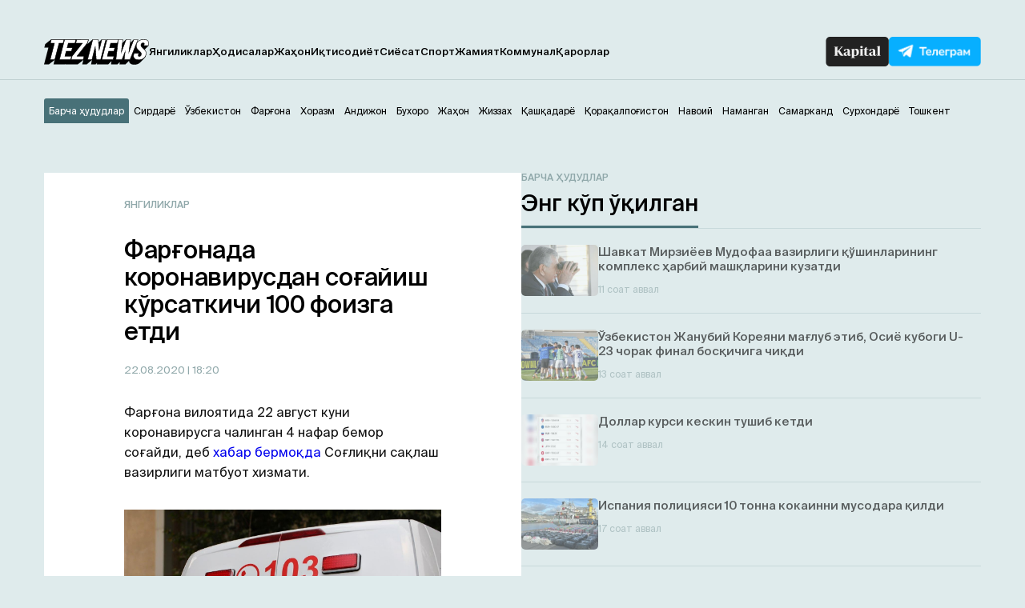

--- FILE ---
content_type: text/html; charset=UTF-8
request_url: https://teznews.uz/22-08-2020/fargonada-koronavirusdan-sogajish-korsatkichi-99-foizga-etdi
body_size: 14303
content:
<!DOCTYPE html>
<html lang="uz">

<head>
	<meta charset="UTF-8" />
	<meta name="viewport" content="width=device-width,initial-scale=1,user-scalable=no">
	<title>Фарғонада коронавирусдан соғайиш кўрсаткичи 100 фоизга етди - Teznews – Ўзбекистоннинг тезкор хабарлари</title>
	<meta name='robots' content='index, follow, max-image-preview:large, max-snippet:-1, max-video-preview:-1' />
<meta name="description" content="Фарғона вилоятида 22 август куни коронавирусга чалинган 4 нафар бемор соғайди, деб хабар бермоқда Соғлиқни сақлаш вазирлиги матбуот хизмати.        Қайд этилишича, вилоятда айни пайтга қадар 314 кишида коронавирус аниқланган. Беморларнинг 312 нафари касалликдан " />

	<!-- This site is optimized with the Yoast SEO plugin v23.2 - https://yoast.com/wordpress/plugins/seo/ -->
	<link rel="canonical" href="https://teznews.uz/yangiliklar/fargonada-koronavirusdan-sogajish-korsatkichi-99-foizga-etdi" />
	<meta property="og:locale" content="ru_RU" />
	<meta property="og:type" content="article" />
	<meta property="og:title" content="Фарғонада коронавирусдан соғайиш кўрсаткичи 100 фоизга етди - Teznews – Ўзбекистоннинг тезкор хабарлари" />
	<meta property="og:description" content="Вилоятда айни пайтга қадар 312 нафар бемор тузалган" />
	<meta property="og:url" content="https://teznews.uz/yangiliklar/fargonada-koronavirusdan-sogajish-korsatkichi-99-foizga-etdi" />
	<meta property="og:site_name" content="Teznews – Ўзбекистоннинг тезкор хабарлари" />
	<meta property="article:published_time" content="2020-08-22T13:20:16+00:00" />
	<meta property="og:image" content="https://teznews.uz/wp-content/uploads/2020/08/photo_2020-08-18_15-55-32-1.jpg" />
	<meta property="og:image:width" content="1280" />
	<meta property="og:image:height" content="853" />
	<meta property="og:image:type" content="image/jpeg" />
	<meta name="author" content="TezNews.uz" />
	<meta name="twitter:card" content="summary_large_image" />
	<meta name="twitter:label1" content="Написано автором" />
	<meta name="twitter:data1" content="TezNews.uz" />
	<script type="application/ld+json" class="yoast-schema-graph">{"@context":"https://schema.org","@graph":[{"@type":"WebPage","@id":"https://teznews.uz/buxoro/yangiliklar/fargonada-koronavirusdan-sogajish-korsatkichi-99-foizga-etdi","url":"https://teznews.uz/buxoro/yangiliklar/fargonada-koronavirusdan-sogajish-korsatkichi-99-foizga-etdi","name":"Фарғонада коронавирусдан соғайиш кўрсаткичи 100 фоизга етди - Teznews – Ўзбекистоннинг тезкор хабарлари","isPartOf":{"@id":"https://teznews.uz/#website"},"primaryImageOfPage":{"@id":"https://teznews.uz/buxoro/yangiliklar/fargonada-koronavirusdan-sogajish-korsatkichi-99-foizga-etdi#primaryimage"},"image":{"@id":"https://teznews.uz/buxoro/yangiliklar/fargonada-koronavirusdan-sogajish-korsatkichi-99-foizga-etdi#primaryimage"},"thumbnailUrl":"https://teznews.uz/wp-content/uploads/2020/08/photo_2020-08-18_15-55-32-1.jpg","datePublished":"2020-08-22T13:20:16+00:00","dateModified":"2020-08-22T13:20:16+00:00","author":{"@id":"https://teznews.uz/#/schema/person/9a5384767237ee5fc0c0a2a1444ec075"},"breadcrumb":{"@id":"https://teznews.uz/buxoro/yangiliklar/fargonada-koronavirusdan-sogajish-korsatkichi-99-foizga-etdi#breadcrumb"},"inLanguage":"ru-RU","potentialAction":[{"@type":"ReadAction","target":["https://teznews.uz/buxoro/yangiliklar/fargonada-koronavirusdan-sogajish-korsatkichi-99-foizga-etdi"]}]},{"@type":"ImageObject","inLanguage":"ru-RU","@id":"https://teznews.uz/buxoro/yangiliklar/fargonada-koronavirusdan-sogajish-korsatkichi-99-foizga-etdi#primaryimage","url":"https://teznews.uz/wp-content/uploads/2020/08/photo_2020-08-18_15-55-32-1.jpg","contentUrl":"https://teznews.uz/wp-content/uploads/2020/08/photo_2020-08-18_15-55-32-1.jpg","width":1280,"height":853,"caption":"Фото: «Tez News»"},{"@type":"BreadcrumbList","@id":"https://teznews.uz/buxoro/yangiliklar/fargonada-koronavirusdan-sogajish-korsatkichi-99-foizga-etdi#breadcrumb","itemListElement":[{"@type":"ListItem","position":1,"name":"Главная страница","item":"https://teznews.uz/navoij/"},{"@type":"ListItem","position":2,"name":"Фарғонада коронавирусдан соғайиш кўрсаткичи 100 фоизга етди"}]},{"@type":"WebSite","@id":"https://teznews.uz/#website","url":"https://teznews.uz/","name":"Teznews – Ўзбекистоннинг тезкор хабарлари","description":"Бизни Республикамизнинг йирик шаҳарлари, вилоятлари аҳолиси ўқийди. Биз ҳудудлар кесимида энг тезкор янгиликлар етказиш бўйича биринчимиз!","potentialAction":[{"@type":"SearchAction","target":{"@type":"EntryPoint","urlTemplate":"https://teznews.uz/?s={search_term_string}"},"query-input":"required name=search_term_string"}],"inLanguage":"ru-RU"},{"@type":"Person","@id":"https://teznews.uz/#/schema/person/9a5384767237ee5fc0c0a2a1444ec075","name":"TezNews.uz","sameAs":["http://teznews.uz"],"url":"https://teznews.uz/author/tezdmin"}]}</script>
	<!-- / Yoast SEO plugin. -->


<base href="https://teznews.uz">
<meta data-react-helmet="true" name="twitter:card" content="summary_large_image"/><meta property="og:title" content="Фарғонада коронавирусдан соғайиш кўрсаткичи 100 фоизга етди" /><meta property="og:type" content="website" /><meta property="og:url" content="https://teznews.uz/yangiliklar/fargonada-koronavirusdan-sogajish-korsatkichi-99-foizga-etdi" /><meta property="og:image" content="https://teznews.uz/wp-content/uploads/2020/08/photo_2020-08-18_15-55-32-1.jpg"/><meta property="og:site_name" content="Teznews" /><style id='classic-theme-styles-inline-css' type='text/css'>
/*! This file is auto-generated */
.wp-block-button__link{color:#fff;background-color:#32373c;border-radius:9999px;box-shadow:none;text-decoration:none;padding:calc(.667em + 2px) calc(1.333em + 2px);font-size:1.125em}.wp-block-file__button{background:#32373c;color:#fff;text-decoration:none}
</style>
<style id='global-styles-inline-css' type='text/css'>
body{--wp--preset--color--black: #000000;--wp--preset--color--cyan-bluish-gray: #abb8c3;--wp--preset--color--white: #ffffff;--wp--preset--color--pale-pink: #f78da7;--wp--preset--color--vivid-red: #cf2e2e;--wp--preset--color--luminous-vivid-orange: #ff6900;--wp--preset--color--luminous-vivid-amber: #fcb900;--wp--preset--color--light-green-cyan: #7bdcb5;--wp--preset--color--vivid-green-cyan: #00d084;--wp--preset--color--pale-cyan-blue: #8ed1fc;--wp--preset--color--vivid-cyan-blue: #0693e3;--wp--preset--color--vivid-purple: #9b51e0;--wp--preset--gradient--vivid-cyan-blue-to-vivid-purple: linear-gradient(135deg,rgba(6,147,227,1) 0%,rgb(155,81,224) 100%);--wp--preset--gradient--light-green-cyan-to-vivid-green-cyan: linear-gradient(135deg,rgb(122,220,180) 0%,rgb(0,208,130) 100%);--wp--preset--gradient--luminous-vivid-amber-to-luminous-vivid-orange: linear-gradient(135deg,rgba(252,185,0,1) 0%,rgba(255,105,0,1) 100%);--wp--preset--gradient--luminous-vivid-orange-to-vivid-red: linear-gradient(135deg,rgba(255,105,0,1) 0%,rgb(207,46,46) 100%);--wp--preset--gradient--very-light-gray-to-cyan-bluish-gray: linear-gradient(135deg,rgb(238,238,238) 0%,rgb(169,184,195) 100%);--wp--preset--gradient--cool-to-warm-spectrum: linear-gradient(135deg,rgb(74,234,220) 0%,rgb(151,120,209) 20%,rgb(207,42,186) 40%,rgb(238,44,130) 60%,rgb(251,105,98) 80%,rgb(254,248,76) 100%);--wp--preset--gradient--blush-light-purple: linear-gradient(135deg,rgb(255,206,236) 0%,rgb(152,150,240) 100%);--wp--preset--gradient--blush-bordeaux: linear-gradient(135deg,rgb(254,205,165) 0%,rgb(254,45,45) 50%,rgb(107,0,62) 100%);--wp--preset--gradient--luminous-dusk: linear-gradient(135deg,rgb(255,203,112) 0%,rgb(199,81,192) 50%,rgb(65,88,208) 100%);--wp--preset--gradient--pale-ocean: linear-gradient(135deg,rgb(255,245,203) 0%,rgb(182,227,212) 50%,rgb(51,167,181) 100%);--wp--preset--gradient--electric-grass: linear-gradient(135deg,rgb(202,248,128) 0%,rgb(113,206,126) 100%);--wp--preset--gradient--midnight: linear-gradient(135deg,rgb(2,3,129) 0%,rgb(40,116,252) 100%);--wp--preset--font-size--small: 13px;--wp--preset--font-size--medium: 20px;--wp--preset--font-size--large: 36px;--wp--preset--font-size--x-large: 42px;--wp--preset--spacing--20: 0.44rem;--wp--preset--spacing--30: 0.67rem;--wp--preset--spacing--40: 1rem;--wp--preset--spacing--50: 1.5rem;--wp--preset--spacing--60: 2.25rem;--wp--preset--spacing--70: 3.38rem;--wp--preset--spacing--80: 5.06rem;--wp--preset--shadow--natural: 6px 6px 9px rgba(0, 0, 0, 0.2);--wp--preset--shadow--deep: 12px 12px 50px rgba(0, 0, 0, 0.4);--wp--preset--shadow--sharp: 6px 6px 0px rgba(0, 0, 0, 0.2);--wp--preset--shadow--outlined: 6px 6px 0px -3px rgba(255, 255, 255, 1), 6px 6px rgba(0, 0, 0, 1);--wp--preset--shadow--crisp: 6px 6px 0px rgba(0, 0, 0, 1);}:where(.is-layout-flex){gap: 0.5em;}:where(.is-layout-grid){gap: 0.5em;}body .is-layout-flex{display: flex;}body .is-layout-flex{flex-wrap: wrap;align-items: center;}body .is-layout-flex > *{margin: 0;}body .is-layout-grid{display: grid;}body .is-layout-grid > *{margin: 0;}:where(.wp-block-columns.is-layout-flex){gap: 2em;}:where(.wp-block-columns.is-layout-grid){gap: 2em;}:where(.wp-block-post-template.is-layout-flex){gap: 1.25em;}:where(.wp-block-post-template.is-layout-grid){gap: 1.25em;}.has-black-color{color: var(--wp--preset--color--black) !important;}.has-cyan-bluish-gray-color{color: var(--wp--preset--color--cyan-bluish-gray) !important;}.has-white-color{color: var(--wp--preset--color--white) !important;}.has-pale-pink-color{color: var(--wp--preset--color--pale-pink) !important;}.has-vivid-red-color{color: var(--wp--preset--color--vivid-red) !important;}.has-luminous-vivid-orange-color{color: var(--wp--preset--color--luminous-vivid-orange) !important;}.has-luminous-vivid-amber-color{color: var(--wp--preset--color--luminous-vivid-amber) !important;}.has-light-green-cyan-color{color: var(--wp--preset--color--light-green-cyan) !important;}.has-vivid-green-cyan-color{color: var(--wp--preset--color--vivid-green-cyan) !important;}.has-pale-cyan-blue-color{color: var(--wp--preset--color--pale-cyan-blue) !important;}.has-vivid-cyan-blue-color{color: var(--wp--preset--color--vivid-cyan-blue) !important;}.has-vivid-purple-color{color: var(--wp--preset--color--vivid-purple) !important;}.has-black-background-color{background-color: var(--wp--preset--color--black) !important;}.has-cyan-bluish-gray-background-color{background-color: var(--wp--preset--color--cyan-bluish-gray) !important;}.has-white-background-color{background-color: var(--wp--preset--color--white) !important;}.has-pale-pink-background-color{background-color: var(--wp--preset--color--pale-pink) !important;}.has-vivid-red-background-color{background-color: var(--wp--preset--color--vivid-red) !important;}.has-luminous-vivid-orange-background-color{background-color: var(--wp--preset--color--luminous-vivid-orange) !important;}.has-luminous-vivid-amber-background-color{background-color: var(--wp--preset--color--luminous-vivid-amber) !important;}.has-light-green-cyan-background-color{background-color: var(--wp--preset--color--light-green-cyan) !important;}.has-vivid-green-cyan-background-color{background-color: var(--wp--preset--color--vivid-green-cyan) !important;}.has-pale-cyan-blue-background-color{background-color: var(--wp--preset--color--pale-cyan-blue) !important;}.has-vivid-cyan-blue-background-color{background-color: var(--wp--preset--color--vivid-cyan-blue) !important;}.has-vivid-purple-background-color{background-color: var(--wp--preset--color--vivid-purple) !important;}.has-black-border-color{border-color: var(--wp--preset--color--black) !important;}.has-cyan-bluish-gray-border-color{border-color: var(--wp--preset--color--cyan-bluish-gray) !important;}.has-white-border-color{border-color: var(--wp--preset--color--white) !important;}.has-pale-pink-border-color{border-color: var(--wp--preset--color--pale-pink) !important;}.has-vivid-red-border-color{border-color: var(--wp--preset--color--vivid-red) !important;}.has-luminous-vivid-orange-border-color{border-color: var(--wp--preset--color--luminous-vivid-orange) !important;}.has-luminous-vivid-amber-border-color{border-color: var(--wp--preset--color--luminous-vivid-amber) !important;}.has-light-green-cyan-border-color{border-color: var(--wp--preset--color--light-green-cyan) !important;}.has-vivid-green-cyan-border-color{border-color: var(--wp--preset--color--vivid-green-cyan) !important;}.has-pale-cyan-blue-border-color{border-color: var(--wp--preset--color--pale-cyan-blue) !important;}.has-vivid-cyan-blue-border-color{border-color: var(--wp--preset--color--vivid-cyan-blue) !important;}.has-vivid-purple-border-color{border-color: var(--wp--preset--color--vivid-purple) !important;}.has-vivid-cyan-blue-to-vivid-purple-gradient-background{background: var(--wp--preset--gradient--vivid-cyan-blue-to-vivid-purple) !important;}.has-light-green-cyan-to-vivid-green-cyan-gradient-background{background: var(--wp--preset--gradient--light-green-cyan-to-vivid-green-cyan) !important;}.has-luminous-vivid-amber-to-luminous-vivid-orange-gradient-background{background: var(--wp--preset--gradient--luminous-vivid-amber-to-luminous-vivid-orange) !important;}.has-luminous-vivid-orange-to-vivid-red-gradient-background{background: var(--wp--preset--gradient--luminous-vivid-orange-to-vivid-red) !important;}.has-very-light-gray-to-cyan-bluish-gray-gradient-background{background: var(--wp--preset--gradient--very-light-gray-to-cyan-bluish-gray) !important;}.has-cool-to-warm-spectrum-gradient-background{background: var(--wp--preset--gradient--cool-to-warm-spectrum) !important;}.has-blush-light-purple-gradient-background{background: var(--wp--preset--gradient--blush-light-purple) !important;}.has-blush-bordeaux-gradient-background{background: var(--wp--preset--gradient--blush-bordeaux) !important;}.has-luminous-dusk-gradient-background{background: var(--wp--preset--gradient--luminous-dusk) !important;}.has-pale-ocean-gradient-background{background: var(--wp--preset--gradient--pale-ocean) !important;}.has-electric-grass-gradient-background{background: var(--wp--preset--gradient--electric-grass) !important;}.has-midnight-gradient-background{background: var(--wp--preset--gradient--midnight) !important;}.has-small-font-size{font-size: var(--wp--preset--font-size--small) !important;}.has-medium-font-size{font-size: var(--wp--preset--font-size--medium) !important;}.has-large-font-size{font-size: var(--wp--preset--font-size--large) !important;}.has-x-large-font-size{font-size: var(--wp--preset--font-size--x-large) !important;}
.wp-block-navigation a:where(:not(.wp-element-button)){color: inherit;}
:where(.wp-block-post-template.is-layout-flex){gap: 1.25em;}:where(.wp-block-post-template.is-layout-grid){gap: 1.25em;}
:where(.wp-block-columns.is-layout-flex){gap: 2em;}:where(.wp-block-columns.is-layout-grid){gap: 2em;}
.wp-block-pullquote{font-size: 1.5em;line-height: 1.6;}
</style>
<link rel='stylesheet' id='belingo-geo-css' href='https://teznews.uz/wp-content/plugins/belingogeo/css/belingoGeo.css?ver=1.9' type='text/css' media='all' />
<link rel='stylesheet' id='dashicons-css' href='https://teznews.uz/wp-includes/css/dashicons.min.css?ver=6.5.7' type='text/css' media='all' />
<link rel='stylesheet' id='post-views-counter-frontend-css' href='https://teznews.uz/wp-content/plugins/post-views-counter/css/frontend.css?ver=1.3.10' type='text/css' media='all' />
<script type="text/javascript" src="https://teznews.uz/wp-includes/js/jquery/jquery.min.js?ver=3.7.1" id="jquery-core-js"></script>
<!--[if lt IE 8]>
<script type="text/javascript" src="https://teznews.uz/wp-includes/js/json2.min.js?ver=2015-05-03" id="json2-js"></script>
<![endif]-->
    <script type="text/javascript">
        function nxsPostToFav(obj){ obj.preventDefault;
            var k = obj.target.split("-"); var nt = k[0]; var ii = k[1];  var pid = k[2];
            var data = {  action:'nxs_snap_aj', nxsact: 'manPost', nt:nt, id: pid, nid: ii, et_load_builder_modules:1, _wpnonce: 'b1493b1607'};
            jQuery('#nxsFavNoticeCnt').html('<p> Posting... </p>'); jQuery('#nxsFavNotice').modal({ fadeDuration: 50 });
            jQuery.post('https://teznews.uz/wp-admin/admin-ajax.php', data, function(response) { if (response=='') response = 'Message Posted';
                jQuery('#nxsFavNoticeCnt').html('<p> ' + response + '</p>' +'<input type="button"  onclick="jQuery.modal.close();" class="bClose" value="Close" />');
            });
        }
    </script>    
      <meta name="onesignal" content="wordpress-plugin"/>
            <script>

      window.OneSignal = window.OneSignal || [];

      OneSignal.push( function() {
        OneSignal.SERVICE_WORKER_UPDATER_PATH = "OneSignalSDKUpdaterWorker.js.php";
                      OneSignal.SERVICE_WORKER_PATH = "OneSignalSDKWorker.js.php";
                      OneSignal.SERVICE_WORKER_PARAM = { scope: "/" };
        OneSignal.setDefaultNotificationUrl("https://teznews.uz");
        var oneSignal_options = {};
        window._oneSignalInitOptions = oneSignal_options;

        oneSignal_options['wordpress'] = true;
oneSignal_options['appId'] = 'ec7da78c-4212-4e87-8755-2cabfd14c465';
oneSignal_options['allowLocalhostAsSecureOrigin'] = true;
oneSignal_options['welcomeNotification'] = { };
oneSignal_options['welcomeNotification']['title'] = "";
oneSignal_options['welcomeNotification']['message'] = "Обуна учун раҳмат!";
oneSignal_options['path'] = "https://teznews.uz/wp-content/plugins/onesignal-free-web-push-notifications/sdk_files/";
oneSignal_options['promptOptions'] = { };
oneSignal_options['promptOptions']['actionMessage'] = "Ўзбекистондаги тезкор хабарларни кузатиб боринг!";
oneSignal_options['promptOptions']['acceptButtonText'] = "✔ ОК";
oneSignal_options['promptOptions']['cancelButtonText'] = "Йўқ, шарт эмас.";
oneSignal_options['notifyButton'] = { };
oneSignal_options['notifyButton']['enable'] = true;
oneSignal_options['notifyButton']['position'] = 'bottom-right';
oneSignal_options['notifyButton']['theme'] = 'default';
oneSignal_options['notifyButton']['size'] = 'small';
oneSignal_options['notifyButton']['displayPredicate'] = function() {
              return OneSignal.isPushNotificationsEnabled()
                      .then(function(isPushEnabled) {
                          return !isPushEnabled;
                      });
            };
oneSignal_options['notifyButton']['showCredit'] = false;
oneSignal_options['notifyButton']['text'] = {};
                OneSignal.init(window._oneSignalInitOptions);
                OneSignal.showSlidedownPrompt();      });

      function documentInitOneSignal() {
        var oneSignal_elements = document.getElementsByClassName("OneSignal-prompt");

        var oneSignalLinkClickHandler = function(event) { OneSignal.push(['registerForPushNotifications']); event.preventDefault(); };        for(var i = 0; i < oneSignal_elements.length; i++)
          oneSignal_elements[i].addEventListener('click', oneSignalLinkClickHandler, false);
      }

      if (document.readyState === 'complete') {
           documentInitOneSignal();
      }
      else {
           window.addEventListener("load", function(event){
               documentInitOneSignal();
          });
      }
    </script>

		<style>
			#wp-admin-bar-pvc-post-views .pvc-graph-container { padding-top: 6px; padding-bottom: 6px; position: relative; display: block; height: 100%; box-sizing: border-box; }
			#wp-admin-bar-pvc-post-views .pvc-line-graph {
				display: inline-block;
				width: 1px;
				margin-right: 1px;
				background-color: #ccc;
				vertical-align: baseline;
			}
			#wp-admin-bar-pvc-post-views .pvc-line-graph:hover { background-color: #eee; }
			#wp-admin-bar-pvc-post-views .pvc-line-graph-0 { height: 1% }
			#wp-admin-bar-pvc-post-views .pvc-line-graph-1 { height: 5% }
			#wp-admin-bar-pvc-post-views .pvc-line-graph-2 { height: 10% }
			#wp-admin-bar-pvc-post-views .pvc-line-graph-3 { height: 15% }
			#wp-admin-bar-pvc-post-views .pvc-line-graph-4 { height: 20% }
			#wp-admin-bar-pvc-post-views .pvc-line-graph-5 { height: 25% }
			#wp-admin-bar-pvc-post-views .pvc-line-graph-6 { height: 30% }
			#wp-admin-bar-pvc-post-views .pvc-line-graph-7 { height: 35% }
			#wp-admin-bar-pvc-post-views .pvc-line-graph-8 { height: 40% }
			#wp-admin-bar-pvc-post-views .pvc-line-graph-9 { height: 45% }
			#wp-admin-bar-pvc-post-views .pvc-line-graph-10 { height: 50% }
			#wp-admin-bar-pvc-post-views .pvc-line-graph-11 { height: 55% }
			#wp-admin-bar-pvc-post-views .pvc-line-graph-12 { height: 60% }
			#wp-admin-bar-pvc-post-views .pvc-line-graph-13 { height: 65% }
			#wp-admin-bar-pvc-post-views .pvc-line-graph-14 { height: 70% }
			#wp-admin-bar-pvc-post-views .pvc-line-graph-15 { height: 75% }
			#wp-admin-bar-pvc-post-views .pvc-line-graph-16 { height: 80% }
			#wp-admin-bar-pvc-post-views .pvc-line-graph-17 { height: 85% }
			#wp-admin-bar-pvc-post-views .pvc-line-graph-18 { height: 90% }
			#wp-admin-bar-pvc-post-views .pvc-line-graph-19 { height: 95% }
			#wp-admin-bar-pvc-post-views .pvc-line-graph-20 { height: 100% }
		</style><link rel="icon" href="https://teznews.uz/wp-content/uploads/2024/04/android-chrome-192x192-1-150x150.png" sizes="32x32" />
<link rel="icon" href="https://teznews.uz/wp-content/uploads/2024/04/android-chrome-192x192-1.png" sizes="192x192" />
<link rel="apple-touch-icon" href="https://teznews.uz/wp-content/uploads/2024/04/android-chrome-192x192-1.png" />
<meta name="msapplication-TileImage" content="https://teznews.uz/wp-content/uploads/2024/04/android-chrome-192x192-1.png" />
<!-- ## NXS/OG ## --><!-- ## NXSOGTAGS ## --><!-- ## NXS/OG ## -->
	<link rel="apple-touch-icon" href="/apple-touch-icon.png">
	<link rel="icon" sizes="any" type="image/png" href="/favicon.png">
	<link rel="shortcut icon" type="image/png" href="/favicon.png">
	<meta name="msapplication-TileColor" content="#c33">
	<meta name="msapplication-TileImage" content="/apple-touch-icon.png">
	<meta name="theme-color" content="#c33">
	<link rel="manifest" href="/manifest.json">

	<!-- <link rel="stylesheet" href="https://teznews.uz/wp-content/themes/Theme_laooz_studio_post/css/estilos.css?v=1">  -->
	<!-- <link rel="stylesheet" href="https://teznews.uz/wp-content/themes/Theme_laooz_studio_post/css/responsive.css">  -->
	<link rel="stylesheet" href="https://teznews.uz/wp-content/themes/Theme_laooz_studio_post/new/css/normalize.css">
	<link rel="stylesheet" href="https://teznews.uz/wp-content/themes/Theme_laooz_studio_post/new/fonts/stylesheet.css">
	<link rel="stylesheet" href="//cdn.jsdelivr.net/npm/swiper@11/swiper-bundle.min.css" />
	<link rel="stylesheet" href="https://teznews.uz/wp-content/themes/Theme_laooz_studio_post/new/css/main.css?v=37">
	<link rel="stylesheet" href="https://teznews.uz/wp-content/themes/Theme_laooz_studio_post/new/css/media.css?v=31">

	<meta name="theme-color" content="#fafafa">
	<script>
        document.addEventListener("DOMContentLoaded", function() {
            setTimeout(function() {
                var geolocationLink = document.querySelector(".geolocation__link");
                if (geolocationLink) {
                    geolocationLink.click();
                }
            }, 2000); // 3000 миллисекунд = 3 секунды
        });
    </script>
	<script>
		window.yaContextCb = window.yaContextCb || []
	</script> 



	<meta name="yandex-verification" content="89fb2dcaa4f78219" />

	<!--В head сайта один раз подключите библиотеку-->
	<script src="https://yastatic.net/pcode/adfox/loader.js" crossorigin="anonymous"></script>


	<!--В <head> сайта один раз добавьте код загрузчика-->
<script>window.yaContextCb = window.yaContextCb || []</script>
<script src="https://yandex.ru/ads/system/context.js" async></script>

<!--AdFox START-->
<!--WebSail-Advertisement-->
<!--Площадка: Teznews.uz / * / *-->
<!--Тип баннера: FullScreen Mobile-->
<!--Расположение: верх страницы-->
<div id="adfox_171317639983059271"></div>
<script>
    window.yaContextCb.push(()=>{
        Ya.adfoxCode.create({
            ownerId: 277709,
            containerId: 'adfox_171317639983059271',
            params: {
                pp: 'g',
                ps: 'dbqk',
                p2: 'gsdr',
                puid1: ''
            }
        })
    })
</script>


	</head>

<body 
class="post-template-default single single-post postid-20554 single-format-standard">
	
	<!-- googleoff:all --> 
<noindex> 
  <div class="ads-top">
    <noindex>
    <!-- googleoff:all -->

    <!--AdFox START-->
    <!--WebSail-Advertisement-->
    <!--Площадка: Teznews.uz / * / *-->
    <!--Тип баннера: 1150x100-->
    <!--Расположение: верх страницы-->
    <div id="adfox_165452529211226233"></div>
    <script>

        if (window.innerWidth > 970)
            window.yaContextCb.push(() => {
                Ya.adfoxCode.create({
                    ownerId: 277709,
                    containerId: 'adfox_165452529211226233',
                    params: {
                        pp: 'g',
                        ps: 'dbqk',
                        p2: 'geya',
                        puid1: ''
                    }
                }, ['desktop', 'tablet'], {
                    tabletWidth: 970,
                    phoneWidth: 750,
                    isAutoReloads: false
                })
            })
    </script>
<!-- googleoff:all -->
</noindex>  </div>
  <div class="mobads">
    <noindex>
    <!-- googleoff:all -->
<!--AdFox START-->
<!--WebSail-Advertisement-->
<!--Площадка: Teznews.uz / * / *-->
<!--Тип баннера: 640x300-->
<!--Расположение: середина страницы-->
<div id="adfox_165486335586741405"></div>
<script>
    window.yaContextCb.push(() => {
        Ya.adfoxCode.create({
            ownerId: 277709,
            containerId: 'adfox_165486335586741405',
            params: {
                pp: 'h',
                ps: 'dbqk',
                p2: 'geyc',
                puid1: ''
            }
        })
    })
</script>
<!-- googleoff:all -->
</noindex>  </div>
</noindex>
<!-- googleon:all --> 



<!--AdFox START-->
<!--WebSail-Advertisement-->
<!--Площадка: Teznews.uz / * / *-->
<!--Тип баннера: Fullscreen-->
<!--Расположение: верх страницы-->
<div id="adfox_171317642065839271"></div>
<script>
    window.yaContextCb.push(()=>{
        Ya.adfoxCode.create({
            ownerId: 277709,
            containerId: 'adfox_171317642065839271',
            params: {
                pp: 'g',
                ps: 'dbqk',
                p2: 'gddr',
                puid1: ''
            }
        })
    })
</script>

	<header>
		<div class="container">
			<div class="header-row d-flex">
				<div class="header-start d-flex">
					<div class="burger-menu">
						<span></span>
						<span></span>
						<span></span>
					</div>
					<a href="https://teznews.uz/?action=clear_geo_city" class="logo" data-wpel-link="internal"> 
						<img src="https://teznews.uz/wp-content/themes/Theme_laooz_studio_post/new/img/main/logo.svg" alt=""> 
					</a>
					<div class="mobile__box-navigation">
						<nav>
							<ul id="menu-menu-1" class="header__navigation-list d-flex"><li id="menu-item-117540" class="menu-item menu-item-type-taxonomy menu-item-object-category current-post-ancestor current-menu-parent current-post-parent menu-item-117540 header__navigation-link"><a href="https://teznews.uz/category/yangiliklar" data-wpel-link="internal">Янгиликлар</a></li>
<li id="menu-item-117586" class="menu-item menu-item-type-taxonomy menu-item-object-category menu-item-117586 header__navigation-link"><a href="https://teznews.uz/category/yangiliklar/hodisalar" data-wpel-link="internal">Ҳодисалар</a></li>
<li id="menu-item-117581" class="menu-item menu-item-type-taxonomy menu-item-object-category menu-item-117581 header__navigation-link"><a href="https://teznews.uz/category/yangiliklar/jahon" data-wpel-link="internal">Жаҳон</a></li>
<li id="menu-item-117582" class="menu-item menu-item-type-taxonomy menu-item-object-category menu-item-117582 header__navigation-link"><a href="https://teznews.uz/category/yangiliklar/iqtisodiyot" data-wpel-link="internal">Иқтисодиёт</a></li>
<li id="menu-item-117588" class="menu-item menu-item-type-taxonomy menu-item-object-category menu-item-117588 header__navigation-link"><a href="https://teznews.uz/category/yangiliklar/siyosat" data-wpel-link="internal">Сиёсат</a></li>
<li id="menu-item-117541" class="menu-item menu-item-type-taxonomy menu-item-object-category menu-item-117541 header__navigation-link"><a href="https://teznews.uz/category/yangiliklar/sport" data-wpel-link="internal">Спорт</a></li>
<li id="menu-item-117587" class="menu-item menu-item-type-taxonomy menu-item-object-category menu-item-117587 header__navigation-link"><a href="https://teznews.uz/category/yangiliklar/jamiyat" data-wpel-link="internal">Жамият</a></li>
<li id="menu-item-117585" class="menu-item menu-item-type-taxonomy menu-item-object-category menu-item-117585 header__navigation-link"><a href="https://teznews.uz/category/yangiliklar/kommunal" data-wpel-link="internal">Коммунал</a></li>
<li id="menu-item-117583" class="menu-item menu-item-type-taxonomy menu-item-object-category menu-item-117583 header__navigation-link"><a href="https://teznews.uz/category/yangiliklar/qarorlar" data-wpel-link="internal">Қарорлар</a></li>
</ul>								
						<div class="geo__mobile">
							<div class="footer__list-city-dropdown">
								<div class="selected">Худудни тангланг</div>
								<ul class="options">
										<li><a href="#">Барча ҳудудлар</a></li>
										<li><a href="#">Андижон</a></li>
										<li><a href="#">Бухоро</a></li>
										<li><a href="#">Жиззах</a></li>
										<li><a href="#">Қашқадарё</a></li>
										<li><a href="#">Навоий</a></li>
										<li><a href="#">Наманган</a></li>
										<li><a href="#">Самарканд</a></li>
										<li><a href="#">Сирдарё</a></li>
										<li><a href="#">Тошкент</a></li>
										<li><a href="#">Фарғона</a></li>
										<li><a href="#">Хоразм</a></li>
								</ul>
							</div>	
						</div>
						</nav>
						<div class="mobile__box__nav-links">
							<a href="https://kapital.uz/" target="_blank" class="kapital-link d-flex" data-wpel-link="external" rel="nofollow noopener noreferrer">
								<img src="https://teznews.uz/wp-content/themes/Theme_laooz_studio_post/new/img/main/kapital-txt.png" alt=""> 
							</a>
							<a href="https://t.me/TezNewsUz" target="_blank" class="tg-link d-flex" rel="noopener noreferrer nofollow" data-wpel-link="external">
								<img src="https://teznews.uz/wp-content/themes/Theme_laooz_studio_post/new/img/main/telegram-txt.png" alt=""> 
							</a>
						</div>
					</div>
				</div>
				<div class="header-end d-flex">
					<a href="https://kapital.uz/" target="_blank" class="kapital-link d-flex" data-wpel-link="external" rel="nofollow noopener noreferrer">
						<img src="https://teznews.uz/wp-content/themes/Theme_laooz_studio_post/new/img/main/kapital-link.png" alt=""> 
					</a>
					<a href="https://t.me/TezNewsUz" target="_blank" class="tg-link d-flex" rel="noopener noreferrer nofollow" data-wpel-link="external">
						<img src="https://teznews.uz/wp-content/themes/Theme_laooz_studio_post/new/img/main/tg-link.png" alt=""> 
					</a>
				</div>
			</div>
		</div>
	</header>
	<div class="pick__city-wrap">
    <div class="container">
		<div id="cityChange">


    
                                       
                          <!--div class="quick-locations__values__container"></div-->
           
                      
                                 <ul class="pick__city-list d-flex">
              <li>
                  <a class="continue-without-geo  pick__city-link active" href="#">
                      Ҳудудсиз давом этиш
                  </a>
               </li>
            </ul>

              <ul class="quick-locations__values pick__city-list d-flex">
                                                                        
                              <li class="select_geo_city pick__city-link " data-name-orig="Андижон"  data-id="110634"  data-name="andizhon">Андижон  </li>
                              
                                                            
                              <li class="select_geo_city pick__city-link " data-name-orig="Барча ҳудудлар"  data-id="110529"  data-name="barcha-hududlar">Барча ҳудудлар  </li>
                              
                                                            
                              <li class="select_geo_city pick__city-link " data-name-orig="Бухоро"  data-id="110636"  data-name="buxoro">Бухоро  </li>
                              
                                                            
                              <li class="select_geo_city pick__city-link " data-name-orig="Жаҳон"  data-id="113908"  data-name="zhahon">Жаҳон  </li>
                              
                                                            
                              <li class="select_geo_city pick__city-link " data-name-orig="Жиззах"  data-id="110630"  data-name="zhizzax">Жиззах  </li>
                              
                                                            
                              <li class="select_geo_city pick__city-link " data-name-orig="Қашқадарё"  data-id="110628"  data-name="qashqadaryo">Қашқадарё  </li>
                              
                                                            
                              <li class="select_geo_city pick__city-link " data-name-orig="Қорақалпоғистон"  data-id="113496"  data-name="qoraqalpogiston">Қорақалпоғистон  </li>
                              
                                                            
                              <li class="select_geo_city pick__city-link " data-name-orig="Навоий"  data-id="110629"  data-name="navoij">Навоий  </li>
                              
                                                            
                              <li class="select_geo_city pick__city-link " data-name-orig="Наманган"  data-id="110633"  data-name="namangan">Наманган  </li>
                              
                                                            
                              <li class="select_geo_city pick__city-link " data-name-orig="Самарканд"  data-id="110532"  data-name="samarkand">Самарканд  </li>
                              
                                                            
                              <li class="select_geo_city pick__city-link " data-name-orig="Сирдарё"  data-id="110635"  data-name="sirdaryo">Сирдарё  </li>
                              
                                                            
                              <li class="select_geo_city pick__city-link " data-name-orig="Сурхондарё"  data-id="110631"  data-name="surxondaryo">Сурхондарё  </li>
                              
                                                            
                              <li class="select_geo_city pick__city-link " data-name-orig="Тошкент"  data-id="110531"  data-name="toshkent">Тошкент  </li>
                              
                                                            
                              <li class="select_geo_city pick__city-link " data-name-orig="Ўзбекистон"  data-id="113907"  data-name="ozbekiston">Ўзбекистон  </li>
                              
                                                            
                              <li class="select_geo_city pick__city-link " data-name-orig="Фарғона"  data-id="110632"  data-name="fargona">Фарғона  </li>
                              
                                                            
                              <li class="select_geo_city pick__city-link " data-name-orig="Хоразм"  data-id="111753"  data-name="xorazm">Хоразм  </li>
                              
                                                        </ul>
       
           
          
    <!--ul id="geolocation" class="geolocation pick__city-list d-flex">
      <li>
          <a id="geolocationChangeCity" class="geolocation__link pick__city-link active" href="javascript:void(0);" data-wpel-link="internal">
            <span id="geolocation__value" class="geolocation__value">Определение...</span>
          </a>
      </li>
    </ul-->
</div>
    </div>
  </div>
<!-- googleoff:all -->
<noindex>
<div class="ads-top">
    <noindex>
    <!-- googleoff:all -->

    <!--AdFox START-->
    <!--WebSail-Advertisement-->
    <!--Площадка: Teznews.uz / * / *-->
    <!--Тип баннера: 1150x100-->
    <!--Расположение: верх страницы-->
    <div id="adfox_165452529211226233"></div>
    <script>

        if (window.innerWidth > 970)
            window.yaContextCb.push(() => {
                Ya.adfoxCode.create({
                    ownerId: 277709,
                    containerId: 'adfox_165452529211226233',
                    params: {
                        pp: 'g',
                        ps: 'dbqk',
                        p2: 'geya',
                        puid1: ''
                    }
                }, ['desktop', 'tablet'], {
                    tabletWidth: 970,
                    phoneWidth: 750,
                    isAutoReloads: false
                })
            })
    </script>
<!-- googleoff:all -->
</noindex></div>
<div class="mobads">
	  <noindex>
    <!-- googleoff:all -->
<!--AdFox START-->
<!--WebSail-Advertisement-->
<!--Площадка: Teznews.uz / * / *-->
<!--Тип баннера: 640x300-->
<!--Расположение: середина страницы-->
<div id="adfox_165486335586741405"></div>
<script>
    window.yaContextCb.push(() => {
        Ya.adfoxCode.create({
            ownerId: 277709,
            containerId: 'adfox_165486335586741405',
            params: {
                pp: 'h',
                ps: 'dbqk',
                p2: 'geyc',
                puid1: ''
            }
        })
    })
</script>
<!-- googleoff:all -->
</noindex></div>
</noindex>
<!-- googleon:all --> 

<div class="container cont-mob">
  <div class="cuerponota">
    <article class="elarticulo">
      <div class="cat-shares">
        <span class="categorias">
          <ul class="post-categories">
	<li><a href="https://teznews.uz/category/yangiliklar" rel="category tag" data-wpel-link="internal">Янгиликлар</a></li></ul>        </span>
        <div class="lasredes">
        </div>
      </div>
      <h1 class="title-post-news">
        Фарғонада коронавирусдан соғайиш кўрсаткичи 100 фоизга етди      </h1>
      <div class="author-date">
        <div class="date">
          <a href="/22-08-2020/" data-wpel-link="internal">
            22.08.2020  
          </a> | 18:20        
        </div>
        <div class="time-post">
        </div>
      </div>

      <div class="text-nota">
        <p>Фарғона вилоятида 22 август куни коронавирусга чалинган 4 нафар бемор соғайди, деб <a href="https://t.me/ssvuz/2680" data-wpel-link="external" target="_blank" rel="nofollow noopener noreferrer">хабар бермоқда</a> Соғлиқни сақлаш вазирлиги матбуот хизмати.</p>
<div id="attachment_19687" style="width: 1290px" class="wp-caption alignnone"><img fetchpriority="high" decoding="async" aria-describedby="caption-attachment-19687" class="size-full wp-image-19687" src="/wp-content/uploads/2020/08/photo_2020-08-18_15-55-32-1.jpg" alt="" width="1280" height="853" /><p id="caption-attachment-19687" class="wp-caption-text">Фото: «Tez News»</p></div>
<p>Қайд этилишича, вилоятда айни пайтга қадар 314 кишида коронавирус аниқланган. Беморларнинг 312 нафари касалликдан соғайган.</p>
<p>Шунингдек, 22 август куни Зангиота туманидаги кўп тармоқди юқумли касалликлар шифохонасида даволанган фарғоналик 59 ёшли Ф.Т. (аёл), пойтахтлик 29 ёшли Б.Л. (эркак) вафот этди.</p>
<p>Шундай қилиб, Фарғонада 22 август соат 17:00 ҳолатига кўра, коронавирусдан соғайиш кўрсаткичи 100 фоизга етди.</p>
<p>Бундан ташқари, Тошкент шаҳрида 228 нафар, Тошкент вилоятида 98 нафар, <a href="/22-08-2020/samarqandda-covid-19ga-chalingan-26-nafar-bemor-tuzaldi" data-wpel-link="internal">Самарқанд</a> вилоятида 26 нафар, <a href="http://teznews.uz/20546" data-wpel-link="internal">Aндижон</a> вилоятида 6 нафар — жами 362 нафар бемор тузалди.</p>
<p>Маълумот учун, Ўзбекистонда 22 август соат 10:00 ҳолатига кўра, коронавирус инфекцияси қайд этилганлар сони 38 412 нафарни <a href="https://t.me/ssvuz/2680" data-wpel-link="external" target="_blank" rel="nofollow noopener noreferrer">ташкил этган</a>. Aйни пайтга қадар нафар коронавирус инфекциясига чалинган 34 351 фуқаро соғайган. Ҳозирда 3796 нафар беморга шифокорлар томонидан белгиланган стандартлар бўйича даво чоралари кўрилмоқда.</p>
      </div>

      <!--AdFox START-->
      <!--WebSail-Advertisement-->
      <!--Площадка: Teznews.uz / * / *-->
      <!--Тип баннера: Inpage video-->
      <!--Расположение: середина страницы-->
      <div id="adfox_163515535905779506"></div>
      <script>
        window.yaContextCb.push(()=>{
            Ya.adfoxCode.create({
              ownerId: 277709,
              containerId: 'adfox_163515535905779506',
              params: {
                  pp: 'h',
                  ps: 'dbqk',
                  p2: 'hjba',
                  puid1: ''
              }
            })
        })
      </script>
  

                              <div class="tglink">
              <a href="https://t.me/TezNewsUz" target="_blank" data-wpel-link="external" rel="nofollow noopener noreferrer">	    	
              <i class="tglinkico"></i>
                <span>
                  <p>Янгиликларни Телеграм каналда кузатинг</p>
              </span>
              </a>
            </div>
                      
          
                    
    </article>
    <div class="sidebar">
        <div class="category__post-title"> 
          <span>Барча ҳудудлар</span>
          <h2>Энг кўп ўқилган</h2>
        </div>
        <div class="sidebar__wrapper">
          
        
                                <a href="https://teznews.uz/qoshinlar-mashqlarini-kuzatdi" class="main__posts__small-box d-flex" data-wpel-link="internal">
                  <div class="main__posts__small-img">
                    <img src="https://teznews.uz/wp-content/uploads/2026/01/dok-2026-01-13t202507.713-300x200.jpg" alt="Шавкат Мирзиёев Мудофаа вазирлиги қўшинларининг комплекс ҳарбий машқларини кузатди">
                  </div>
                  <div class="main__posts__small-txt">
                      <h4>Шавкат Мирзиёев Мудофаа вазирлиги қўшинларининг комплекс ҳарбий машқларини кузатди</h4>
                      <time>11 соат аввал</time>  
                  </div> 
              </a>
                      <a href="https://teznews.uz/osiyo-kubogi-chorak-finaliga-chiqdi" class="main__posts__small-box d-flex" data-wpel-link="internal">
                  <div class="main__posts__small-img">
                    <img src="https://teznews.uz/wp-content/uploads/2026/01/dok-2026-01-13t192426.002-300x200.jpg" alt="Ўзбекистон Жанубий Кореяни мағлуб этиб, Осиё кубоги U-23 чорак финал босқичига чиқди">
                  </div>
                  <div class="main__posts__small-txt">
                      <h4>Ўзбекистон Жанубий Кореяни мағлуб этиб, Осиё кубоги U-23 чорак финал босқичига чиқди</h4>
                      <time>13 соат аввал</time>  
                  </div> 
              </a>
                      <a href="https://teznews.uz/kurslar-qiymati-tushmoqda" class="main__posts__small-box d-flex" data-wpel-link="internal">
                  <div class="main__posts__small-img">
                    <img src="https://teznews.uz/wp-content/uploads/2026/01/20260113_180357-300x169.jpg" alt="Доллар курси кескин тушиб кетди">
                  </div>
                  <div class="main__posts__small-txt">
                      <h4>Доллар курси кескин тушиб кетди</h4>
                      <time>14 соат аввал</time>  
                  </div> 
              </a>
                      <a href="https://teznews.uz/10-tonna-kokain-musodara-qilindi" class="main__posts__small-box d-flex" data-wpel-link="internal">
                  <div class="main__posts__small-img">
                    <img src="https://teznews.uz/wp-content/uploads/2026/01/dok_20260113_150221_0000-300x200.jpg" alt="Испания полицияси 10 тонна кокаинни мусодара қилди">
                  </div>
                  <div class="main__posts__small-txt">
                      <h4>Испания полицияси 10 тонна кокаинни мусодара қилди</h4>
                      <time>17 соат аввал</time>  
                  </div> 
              </a>
                      <a href="https://teznews.uz/piyoda-yollakchasida-urib-yuborgan" class="main__posts__small-box d-flex" data-wpel-link="internal">
                  <div class="main__posts__small-img">
                    <img src="https://teznews.uz/wp-content/uploads/2026/01/dok_20260113_144716_0000-300x200.jpg" alt="Жиззахда йўл-транспорт ҳодисаси оқибатида вояга етмаган қиз ҳалок бўлди">
                  </div>
                  <div class="main__posts__small-txt">
                      <h4>Жиззахда йўл-транспорт ҳодисаси оқибатида вояга етмаган қиз ҳалок бўлди</h4>
                      <time>17 соат аввал</time>  
                  </div> 
              </a>
                      <a href="https://teznews.uz/qalbaki-dollar-orkazmoqchi-bolishdi" class="main__posts__small-box d-flex" data-wpel-link="internal">
                  <div class="main__posts__small-img">
                    <img src="https://teznews.uz/wp-content/uploads/2026/01/dok-2026-01-13t131827.125-300x200.jpg" alt="Қорақалпоғистон ва Тошкентда қалбаки долларларни ўтказмоқчи бўлганлар ушланди">
                  </div>
                  <div class="main__posts__small-txt">
                      <h4>Қорақалпоғистон ва Тошкентда қалбаки долларларни ўтказмоқчи бўлганлар ушланди</h4>
                      <time>19 соат аввал</time>  
                  </div> 
              </a>
                      <a href="https://teznews.uz/samarqand-kengaytiriladi" class="main__posts__small-box d-flex" data-wpel-link="internal">
                  <div class="main__posts__small-img">
                    <img src="https://teznews.uz/wp-content/uploads/2026/01/dok-2026-01-13t115206.485-300x200.jpg" alt="Самарқанд вилоятини кенгайтириш ва Самарқанд туманини тугатиш режалаштирилмоқда">
                  </div>
                  <div class="main__posts__small-txt">
                      <h4>Самарқанд вилоятини кенгайтириш ва Самарқанд туманини тугатиш режалаштирилмоқда</h4>
                      <time>20 соат аввал</time>  
                  </div> 
              </a>
                  </div>
    </div>
  </div>
</div>
<div class="container">
  <div class="realacionados">
    <p>
      <a href="https://teznews.uz/category/yangiliklar" data-wpel-link="internal">Янгиликлар</a>    </p>
          <div class="grid">
        <a href="https://teznews.uz/qoshinlar-mashqlarini-kuzatdi" data-wpel-link="internal"><img src="https://teznews.uz/wp-content/uploads/2026/01/dok-2026-01-13t202507.713-320x200.jpg" alt="Шавкат Мирзиёев Мудофаа вазирлиги қўшинларининг комплекс ҳарбий машқларини кузатди"></a>
        <div class="more__news__box-tags">
              <span><ul class="post-categories">
	<li><a href="https://teznews.uz/category/uzbekistan" rel="category tag" data-wpel-link="internal">Ўзбекистон</a></li>
	<li><a href="https://teznews.uz/category/yangiliklar" rel="category tag" data-wpel-link="internal">Янгиликлар</a></li></ul></span>
              <time>11 соат аввал</time>  
            </div>
        <p><a href="https://teznews.uz/qoshinlar-mashqlarini-kuzatdi" rel="bookmark" title="Шавкат Мирзиёев Мудофаа вазирлиги қўшинларининг комплекс ҳарбий машқларини кузатди" data-wpel-link="internal">Шавкат Мирзиёев Мудофаа вазирлиги қўшинларининг комплекс ҳарбий машқларини кузатди</a></p>
      </div>
          <div class="grid">
        <a href="https://teznews.uz/osiyo-kubogi-chorak-finaliga-chiqdi" data-wpel-link="internal"><img src="https://teznews.uz/wp-content/uploads/2026/01/dok-2026-01-13t192426.002-320x200.jpg" alt="Ўзбекистон Жанубий Кореяни мағлуб этиб, Осиё кубоги U-23 чорак финал босқичига чиқди"></a>
        <div class="more__news__box-tags">
              <span><ul class="post-categories">
	<li><a href="https://teznews.uz/category/uzbekistan" rel="category tag" data-wpel-link="internal">Ўзбекистон</a></li>
	<li><a href="https://teznews.uz/category/yangiliklar" rel="category tag" data-wpel-link="internal">Янгиликлар</a></li></ul></span>
              <time>13 соат аввал</time>  
            </div>
        <p><a href="https://teznews.uz/osiyo-kubogi-chorak-finaliga-chiqdi" rel="bookmark" title="Ўзбекистон Жанубий Кореяни мағлуб этиб, Осиё кубоги U-23 чорак финал босқичига чиқди" data-wpel-link="internal">Ўзбекистон Жанубий Кореяни мағлуб этиб, Осиё кубоги U-23 чорак финал босқичига чиқди</a></p>
      </div>
          <div class="grid">
        <a href="https://teznews.uz/kurslar-qiymati-tushmoqda" data-wpel-link="internal"><img src="https://teznews.uz/wp-content/uploads/2026/01/20260113_180357-320x200.jpg" alt="Доллар курси кескин тушиб кетди"></a>
        <div class="more__news__box-tags">
              <span><ul class="post-categories">
	<li><a href="https://teznews.uz/category/uzbekistan" rel="category tag" data-wpel-link="internal">Ўзбекистон</a></li>
	<li><a href="https://teznews.uz/category/yangiliklar" rel="category tag" data-wpel-link="internal">Янгиликлар</a></li></ul></span>
              <time>14 соат аввал</time>  
            </div>
        <p><a href="https://teznews.uz/kurslar-qiymati-tushmoqda" rel="bookmark" title="Доллар курси кескин тушиб кетди" data-wpel-link="internal">Доллар курси кескин тушиб кетди</a></p>
      </div>
          <div class="grid">
        <a href="https://teznews.uz/10-tonna-kokain-musodara-qilindi" data-wpel-link="internal"><img src="https://teznews.uz/wp-content/uploads/2026/01/dok_20260113_150221_0000-320x200.jpg" alt="Испания полицияси 10 тонна кокаинни мусодара қилди"></a>
        <div class="more__news__box-tags">
              <span><ul class="post-categories">
	<li><a href="https://teznews.uz/category/yangiliklar/jahon" rel="category tag" data-wpel-link="internal">Жаҳон</a></li>
	<li><a href="https://teznews.uz/category/yangiliklar" rel="category tag" data-wpel-link="internal">Янгиликлар</a></li></ul></span>
              <time>17 соат аввал</time>  
            </div>
        <p><a href="https://teznews.uz/10-tonna-kokain-musodara-qilindi" rel="bookmark" title="Испания полицияси 10 тонна кокаинни мусодара қилди" data-wpel-link="internal">Испания полицияси 10 тонна кокаинни мусодара қилди</a></p>
      </div>
          <div class="grid">
        <a href="https://teznews.uz/piyoda-yollakchasida-urib-yuborgan" data-wpel-link="internal"><img src="https://teznews.uz/wp-content/uploads/2026/01/dok_20260113_144716_0000-320x200.jpg" alt="Жиззахда йўл-транспорт ҳодисаси оқибатида вояга етмаган қиз ҳалок бўлди"></a>
        <div class="more__news__box-tags">
              <span><ul class="post-categories">
	<li><a href="https://teznews.uz/category/uzbekistan" rel="category tag" data-wpel-link="internal">Ўзбекистон</a></li>
	<li><a href="https://teznews.uz/category/yangiliklar" rel="category tag" data-wpel-link="internal">Янгиликлар</a></li></ul></span>
              <time>17 соат аввал</time>  
            </div>
        <p><a href="https://teznews.uz/piyoda-yollakchasida-urib-yuborgan" rel="bookmark" title="Жиззахда йўл-транспорт ҳодисаси оқибатида вояга етмаган қиз ҳалок бўлди" data-wpel-link="internal">Жиззахда йўл-транспорт ҳодисаси оқибатида вояга етмаган қиз ҳалок бўлди</a></p>
      </div>
          <div class="grid">
        <a href="https://teznews.uz/qalbaki-dollar-orkazmoqchi-bolishdi" data-wpel-link="internal"><img src="https://teznews.uz/wp-content/uploads/2026/01/dok-2026-01-13t131827.125-320x200.jpg" alt="Қорақалпоғистон ва Тошкентда қалбаки долларларни ўтказмоқчи бўлганлар ушланди"></a>
        <div class="more__news__box-tags">
              <span><ul class="post-categories">
	<li><a href="https://teznews.uz/category/uzbekistan" rel="category tag" data-wpel-link="internal">Ўзбекистон</a></li>
	<li><a href="https://teznews.uz/category/yangiliklar" rel="category tag" data-wpel-link="internal">Янгиликлар</a></li></ul></span>
              <time>19 соат аввал</time>  
            </div>
        <p><a href="https://teznews.uz/qalbaki-dollar-orkazmoqchi-bolishdi" rel="bookmark" title="Қорақалпоғистон ва Тошкентда қалбаки долларларни ўтказмоқчи бўлганлар ушланди" data-wpel-link="internal">Қорақалпоғистон ва Тошкентда қалбаки долларларни ўтказмоқчи бўлганлар ушланди</a></p>
      </div>
      </div>
</div>

<script>
  // Находим все элементы с классом "text-nota"
var textNotas = document.querySelectorAll('.text-nota');

// Перебираем каждый найденный элемент с классом "text-nota"
textNotas.forEach(function(textNota) {
    // Находим все теги <p> внутри текущего элемента с классом "text-nota"
    var paragraphs = textNota.querySelectorAll('p');

    // Перебираем каждый найденный тег <p>
    paragraphs.forEach(function(paragraph) {
        // Проверяем, есть ли внутри тега <p> изображение <img>
        if (paragraph.querySelector('img')) {
            // Добавляем класс к найденному тегу <p>
            paragraph.classList.add('special-styling');
        }
    });
});

</script>

<footer class="footer">
    <div class="container">
      <div class="footer__top-row d-flex">
        <div class="footer__top-start">
          <a href="https://teznews.uz" class="logo" data-wpel-link="internal">
            <img src="https://teznews.uz/wp-content/themes/Theme_laooz_studio_post/new/img/main/logo.svg" alt="">
          </a>
        </div>
        <div class="footer__top-middle d-flex">
        
          <ul id="menu-menu-2" class="footer__list-main d-flex"><li class="menu-item menu-item-type-taxonomy menu-item-object-category current-post-ancestor current-menu-parent current-post-parent menu-item-117540"><a href="https://teznews.uz/category/yangiliklar" data-wpel-link="internal">Янгиликлар</a></li>
<li class="menu-item menu-item-type-taxonomy menu-item-object-category menu-item-117586"><a href="https://teznews.uz/category/yangiliklar/hodisalar" data-wpel-link="internal">Ҳодисалар</a></li>
<li class="menu-item menu-item-type-taxonomy menu-item-object-category menu-item-117581"><a href="https://teznews.uz/category/yangiliklar/jahon" data-wpel-link="internal">Жаҳон</a></li>
<li class="menu-item menu-item-type-taxonomy menu-item-object-category menu-item-117582"><a href="https://teznews.uz/category/yangiliklar/iqtisodiyot" data-wpel-link="internal">Иқтисодиёт</a></li>
<li class="menu-item menu-item-type-taxonomy menu-item-object-category menu-item-117588"><a href="https://teznews.uz/category/yangiliklar/siyosat" data-wpel-link="internal">Сиёсат</a></li>
<li class="menu-item menu-item-type-taxonomy menu-item-object-category menu-item-117541"><a href="https://teznews.uz/category/yangiliklar/sport" data-wpel-link="internal">Спорт</a></li>
<li class="menu-item menu-item-type-taxonomy menu-item-object-category menu-item-117587"><a href="https://teznews.uz/category/yangiliklar/jamiyat" data-wpel-link="internal">Жамият</a></li>
<li class="menu-item menu-item-type-taxonomy menu-item-object-category menu-item-117585"><a href="https://teznews.uz/category/yangiliklar/kommunal" data-wpel-link="internal">Коммунал</a></li>
<li class="menu-item menu-item-type-taxonomy menu-item-object-category menu-item-117583"><a href="https://teznews.uz/category/yangiliklar/qarorlar" data-wpel-link="internal">Қарорлар</a></li>
</ul>          <ul class="footer__list-city d-flex"> 
						<li><a href="#">Андижон</a></li> 
						<li><a href="#">Бухоро</a></li>
						<li><a href="#">Жиззах</a></li>
						<li><a href="#">Қашқадарё</a></li>
						<li><a href="#">Навоий</a></li>
						<li><a href="#">Наманган</a></li>
						<li><a href="#">Самарканд</a></li>
						<li><a href="#">Сирдарё</a></li>
						<li><a href="#">Тошкент</a></li>
						<li><a href="#">Фарғона</a></li>
						<li><a href="#">Хоразм</a></li> 
          </ul>
        </div>
        <div class="footer__top-end"> 
          <ul class="footer__list-main d-flex">
            <li><a href="/biz-haqimizda" data-wpel-link="internal">Биз ҳақимизда</a></li>
            <li><a href="/reklama" data-wpel-link="internal">Реклама</a></li>
            <li><a href="/aloqa" data-wpel-link="internal">Алоқа</a></li> 
          </ul>
          <div class="footer__top-social d-flex">
            <a href="https://t.me/TezNewsUz" target="_blank" rel="noopener noreferrer nofollow" data-wpel-link="external" class="d-flex"><img src="https://teznews.uz/wp-content/themes/Theme_laooz_studio_post/new/img/main/tg-icon.svg" alt=""></a>
            <!-- <a href="https://twitter.com/teznewsuz" target="_blank" rel="noopener noreferrer nofollow" data-wpel-link="external" class="d-flex"><img src="https://teznews.uz/wp-content/themes/Theme_laooz_studio_post/new/img/main/twitter-ic.svg" alt=""></a> -->
            <a href="https://www.instagram.com/teznews.uzb/" target="_blank" rel="noopener noreferrer nofollow" data-wpel-link="external" class="d-flex"><img src="https://teznews.uz/wp-content/themes/Theme_laooz_studio_post/new/img/main/inst-icon.svg" alt=""></a> 
          </div>
        </div>
      </div>
      <div class="footer__bottom-row d-flex">
        <p>© 2020 — 2026, Teznews</p>
        <p>Янгиликлар Teznews’дан бошланади</p>
      </div>
    </div>
  </footer>





<div style="display: none;" id="nxsFavNotice"><div id="nxsFavNoticeCnt">Posting....</div></div><link rel='stylesheet' id='modal-css' href='https://teznews.uz/wp-content/plugins/social-networks-auto-poster-facebook-twitter-g/js-css/jquery.modal.min.css?ver=4.3.23' type='text/css' media='all' />
<script type="text/javascript" src="https://teznews.uz/wp-includes/js/dist/vendor/wp-polyfill-inert.min.js?ver=3.1.2" id="wp-polyfill-inert-js"></script>
<script type="text/javascript" src="https://teznews.uz/wp-includes/js/dist/vendor/regenerator-runtime.min.js?ver=0.14.0" id="regenerator-runtime-js"></script>
<script type="text/javascript" src="https://teznews.uz/wp-includes/js/dist/vendor/wp-polyfill.min.js?ver=3.15.0" id="wp-polyfill-js"></script>
<script type="text/javascript" src="https://teznews.uz/wp-includes/js/dist/dom-ready.min.js?ver=f77871ff7694fffea381" id="wp-dom-ready-js"></script>
<script type="text/javascript" src="https://teznews.uz/wp-includes/js/dist/hooks.min.js?ver=2810c76e705dd1a53b18" id="wp-hooks-js"></script>
<script type="text/javascript" src="https://teznews.uz/wp-includes/js/dist/i18n.min.js?ver=5e580eb46a90c2b997e6" id="wp-i18n-js"></script>
<script type="text/javascript" id="wp-i18n-js-after">
/* <![CDATA[ */
wp.i18n.setLocaleData( { 'text direction\u0004ltr': [ 'ltr' ] } );
wp.i18n.setLocaleData( { 'text direction\u0004ltr': [ 'ltr' ] } );
/* ]]> */
</script>
<script type="text/javascript" id="wp-a11y-js-translations">
/* <![CDATA[ */
( function( domain, translations ) {
	var localeData = translations.locale_data[ domain ] || translations.locale_data.messages;
	localeData[""].domain = domain;
	wp.i18n.setLocaleData( localeData, domain );
} )( "default", {"translation-revision-date":"2025-09-30 19:17:20+0000","generator":"GlotPress\/4.0.1","domain":"messages","locale_data":{"messages":{"":{"domain":"messages","plural-forms":"nplurals=3; plural=(n % 10 == 1 && n % 100 != 11) ? 0 : ((n % 10 >= 2 && n % 10 <= 4 && (n % 100 < 12 || n % 100 > 14)) ? 1 : 2);","lang":"ru"},"Notifications":["\u0423\u0432\u0435\u0434\u043e\u043c\u043b\u0435\u043d\u0438\u044f"]}},"comment":{"reference":"wp-includes\/js\/dist\/a11y.js"}} );
/* ]]> */
</script>
<script type="text/javascript" src="https://teznews.uz/wp-includes/js/dist/a11y.min.js?ver=d90eebea464f6c09bfd5" id="wp-a11y-js"></script>
<script type="text/javascript" src="https://teznews.uz/wp-includes/js/underscore.min.js?ver=1.13.4" id="underscore-js"></script>
<script type="text/javascript" src="https://teznews.uz/wp-includes/js/customize-base.min.js?ver=6.5.7" id="customize-base-js"></script>
<script type="text/javascript" src="https://teznews.uz/wp-includes/js/customize-preview.min.js?ver=6.5.7" id="customize-preview-js"></script>
<script type="text/javascript" src="https://teznews.uz/wp-content/themes/Theme_laooz_studio_post/js/theme-customizer.js?ver=0.6.0" id="tcx-theme-customizer-js"></script>
<script type="text/javascript" id="belingo-geo-scripts-js-extra">
/* <![CDATA[ */
var belingoGeo = {"ajaxurl":"https:\/\/teznews.uz\/wp-admin\/admin-ajax.php","object_id":"20554","object":"WP_Post","backurl":"\/22-08-2020\/fargonada-koronavirusdan-sogajish-korsatkichi-99-foizga-etdi"};
/* ]]> */
</script>
<script type="text/javascript" src="https://teznews.uz/wp-content/plugins/belingogeo/js/belingoGeo.js?ver=2.0" id="belingo-geo-scripts-js"></script>
<script type="text/javascript" src="https://teznews.uz/wp-content/plugins/social-networks-auto-poster-facebook-twitter-g/js-css/jquery.modal.min.js?ver=4.3.23" id="modal-js"></script>
<script type="text/javascript" src="https://cdn.onesignal.com/sdks/OneSignalSDK.js?ver=6.5.7&#039; async=&#039;async" id="remote_sdk-js"></script>

<script src="//cdn.jsdelivr.net/npm/swiper@11/swiper-bundle.min.js"></script>
<script src="https://teznews.uz/wp-content/themes/Theme_laooz_studio_post/new/js/main.js?v=2"></script>



<!-- googleoff:all -->
<noindex>
	
<!-- Global site tag (gtag.js) - Google Analytics -->
<script async src="https://www.googletagmanager.com/gtag/js?id=UA-171784545-1"></script>
<script>
  window.dataLayer = window.dataLayer || [];
  function gtag(){dataLayer.push(arguments);}
  gtag('js', new Date());

  gtag('config', 'UA-171784545-1');
</script>
	
<!-- ServiceWorker -->
 <script>
        navigator.serviceWorker.register(
               'appCache-offline-off.js'
            ).then(function(registration) {
                console.log('ServiceWorker registration', registration);
            }).catch(function(err) {
                throw new Error('ServiceWorker error: ' + err);
        });
</script>
 
	<script>
  window.fbAsyncInit = function() {
    FB.init({
      appId      : '760795904724412',
      xfbml      : true,
      version    : 'v8.0'
    });
    FB.AppEvents.logPageView();
  };

  (function(d, s, id){
     var js, fjs = d.getElementsByTagName(s)[0];
     if (d.getElementById(id)) {return;}
     js = d.createElement(s); js.id = id;
     js.src = "https://connect.facebook.net/en_US/sdk.js";
     fjs.parentNode.insertBefore(js, fjs);
   }(document, 'script', 'facebook-jssdk'));
</script>
	
<!-- Comentarios -->
<div id="fb-root"></div>
<script async defer crossorigin="anonymous" src="https://connect.facebook.net/ru_RU/sdk.js#xfbml=1&version=v8.0&appId=760795904724412&autoLogAppEvents=1" nonce="ldKwpELp"></script>
		
</noindex>	  
<!-- googleon:all -->




<script>
    document.addEventListener("DOMContentLoaded", function() {
        // Получаем все элементы списка footer__list-city-dropdown
        var footerDropdownItems = document.querySelectorAll('.footer__list-city-dropdown .options li a');

        // При загрузке страницы, проверяем, сохранен ли выбранный город в localStorage
        var selectedCity = localStorage.getItem('selectedCity');
        if (selectedCity) {
            // Обновляем текст выбранного города
            document.querySelector('.footer__list-city-dropdown .selected').innerText = selectedCity;
        }

        // Для каждого элемента списка footer__list-city-dropdown
        footerDropdownItems.forEach(function(item) {
            // Добавляем обработчик клика
            item.addEventListener('click', function(event) {
                event.preventDefault(); // Предотвращаем переход по ссылке
                handleCitySelection(item.innerText.trim());
            });
        });

        // Получаем все элементы списка footer__list-city li a
        var footerCityLinks = document.querySelectorAll('.footer__list-city li a');

        // Для каждого элемента списка footer__list-city li a
        footerCityLinks.forEach(function(link) {
            // Добавляем обработчик клика
            link.addEventListener('click', function(event) {
                event.preventDefault(); // Предотвращаем переход по ссылке
                handleCitySelection(link.innerText.trim());
            });
        });

        // Функция для обработки выбора города
        function handleCitySelection(cityName) {
            var quickLocationsItem = document.querySelector('.quick-locations__values li[data-name-orig="' + cityName + '"]');
            if (quickLocationsItem) {
                quickLocationsItem.click();
                localStorage.setItem('selectedCity', cityName);
                document.querySelector('.footer__list-city-dropdown .selected').innerText = cityName;
            }
        }
    });
</script>




<script>
  document.addEventListener('DOMContentLoaded', function() {
      var dropdown = document.querySelector('.footer__list-city-dropdown');
      var selected = dropdown.querySelector('.selected');
      var options = dropdown.querySelector('.options');

      selected.addEventListener('click', function() {
          if (options.style.display === 'block') {
              options.style.display = 'none';
              dropdown.classList.remove('active');
          } else {
              options.style.display = 'block';
              dropdown.classList.add('active');
          }
      });

      options.addEventListener('click', function(e) {
          var target = e.target;
          if (target.tagName === 'A') {
              selected.textContent = target.textContent;
              options.style.display = 'none';
              dropdown.classList.remove('active');
          }
      });

      document.addEventListener('click', function(e) {
          if (!dropdown.contains(e.target) && dropdown.classList.contains('active')) {
              options.style.display = 'none';
              dropdown.classList.remove('active');
          }
      });
  });
</script>

<script>
  document.addEventListener("DOMContentLoaded", function() {
    // Получаем все элементы списка
    var cityLinks = document.querySelectorAll('.quick-locations__values.pick__city-list .select_geo_city');

    var hasActive = false;

    // Проверяем каждый элемент на наличие класса "active"
    cityLinks.forEach(function(cityLink) {
        if (cityLink.classList.contains('active')) {
            hasActive = true;
        }
    });

    // Если ни один элемент не имеет класса "active", добавляем его к элементу с data-name="barcha-hududlar"
    if (!hasActive) {
        var defaultCity = document.querySelector('.quick-locations__values.pick__city-list .select_geo_city[data-name="barcha-hududlar"]');
        if (defaultCity) {
            defaultCity.classList.add('active');
        }
    }
});

</script>
<script defer src="https://static.cloudflareinsights.com/beacon.min.js/vcd15cbe7772f49c399c6a5babf22c1241717689176015" integrity="sha512-ZpsOmlRQV6y907TI0dKBHq9Md29nnaEIPlkf84rnaERnq6zvWvPUqr2ft8M1aS28oN72PdrCzSjY4U6VaAw1EQ==" data-cf-beacon='{"version":"2024.11.0","token":"9b72f0efda8542d283cc1ec95a67eebf","r":1,"server_timing":{"name":{"cfCacheStatus":true,"cfEdge":true,"cfExtPri":true,"cfL4":true,"cfOrigin":true,"cfSpeedBrain":true},"location_startswith":null}}' crossorigin="anonymous"></script>
</body>
</html>


<!-- Page supported by LiteSpeed Cache 6.2.0.1 on 2026-01-14 08:10:03 -->

--- FILE ---
content_type: text/css
request_url: https://teznews.uz/wp-content/themes/Theme_laooz_studio_post/new/css/normalize.css
body_size: 2193
content:
/*! HTML5 Boilerplate v8.0.0 | MIT License | https://html5boilerplate.com/ */

/* main.css 2.1.0 | MIT License | https://github.com/h5bp/main.css#readme */
/*
 * What follows is the result of much research on cross-browser styling.
 * Credit left inline and big thanks to Nicolas Gallagher, Jonathan Neal,
 * Kroc Camen, and the H5BP dev community and team.
 */

/* ==========================================================================
   Base styles: opinionated defaults
   ========================================================================== */

   html {
    color: #222;
    font-size: 1em;
    line-height: 1.4;
  }
  
  /*
   * Remove text-shadow in selection highlight:
   * https://twitter.com/miketaylr/status/12228805301
   *
   * Vendor-prefixed and regular ::selection selectors cannot be combined:
   * https://stackoverflow.com/a/16982510/7133471
   *
   * Customize the background color to match your design.
   */
  
  ::-moz-selection {
    background: #b3d4fc;
    text-shadow: none;
  }
  
  ::selection {
    background: #b3d4fc;
    text-shadow: none;
  }
  
  /*
   * A better looking default horizontal rule
   */
  
  hr {
    display: block;
    height: 1px;
    border: 0;
    border-top: 1px solid #ccc;
    margin: 1em 0;
    padding: 0;
  }
  
  /*
   * Remove the gap between audio, canvas, iframes,
   * images, videos and the bottom of their containers:
   * https://github.com/h5bp/html5-boilerplate/issues/440
   */
  
  audio,
  canvas,
  iframe,
  img,
  svg,
  video {
    vertical-align: middle;
  }
  
  /*
   * Remove default fieldset styles.
   */
  
  fieldset {
    border: 0;
    margin: 0;
    padding: 0;
  }
  
  /*
   * Allow only vertical resizing of textareas.
   */
  
  textarea {
    resize: vertical;
  }
  
  /* ==========================================================================
     Author's custom styles
     ========================================================================== */
  
  /* ==========================================================================
     Helper classes
     ========================================================================== */
  
  /*
   * Hide visually and from screen readers
   */
  
  .hidden,
  [hidden] {
    display: none !important;
  }
  
  /*
   * Hide only visually, but have it available for screen readers:
   * https://snook.ca/archives/html_and_css/hiding-content-for-accessibility
   *
   * 1. For long content, line feeds are not interpreted as spaces and small width
   *    causes content to wrap 1 word per line:
   *    https://medium.com/@jessebeach/beware-smushed-off-screen-accessible-text-5952a4c2cbfe
   */
  
  .sr-only {
    border: 0;
    clip: rect(0, 0, 0, 0);
    height: 1px;
    margin: -1px;
    overflow: hidden;
    padding: 0;
    position: absolute;
    white-space: nowrap;
    width: 1px;
    /* 1 */
  }
  
  /*
   * Extends the .sr-only class to allow the element
   * to be focusable when navigated to via the keyboard:
   * https://www.drupal.org/node/897638
   */
  
  .sr-only.focusable:active,
  .sr-only.focusable:focus {
    clip: auto;
    height: auto;
    margin: 0;
    overflow: visible;
    position: static;
    white-space: inherit;
    width: auto;
  }
  
  /*
   * Hide visually and from screen readers, but maintain layout
   */
  
  .invisible {
    visibility: hidden;
  }
  
  /*
   * Clearfix: contain floats
   *
   * For modern browsers
   * 1. The space content is one way to avoid an Opera bug when the
   *    `contenteditable` attribute is included anywhere else in the document.
   *    Otherwise it causes space to appear at the top and bottom of elements
   *    that receive the `clearfix` class.
   * 2. The use of `table` rather than `block` is only necessary if using
   *    `:before` to contain the top-margins of child elements.
   */
  
  .clearfix::before,
  .clearfix::after {
    content: " ";
    display: table;
  }
  
  .clearfix::after {
    clear: both;
  }
  
  /* ==========================================================================
     EXAMPLE Media Queries for Responsive Design.
     These examples override the primary ('mobile first') styles.
     Modify as content requires.
     ========================================================================== */
  
  @media only screen and (min-width: 35em) {
    /* Style adjustments for viewports that meet the condition */
  }
  
  @media print,
    (-webkit-min-device-pixel-ratio: 1.25),
    (min-resolution: 1.25dppx),
    (min-resolution: 120dpi) {
    /* Style adjustments for high resolution devices */
  }
  
  /* ==========================================================================
     Print styles.
     Inlined to avoid the additional HTTP request:
     https://www.phpied.com/delay-loading-your-print-css/
     ========================================================================== */
  
  @media print {
    *,
    *::before,
    *::after {
      background: #fff !important;
      color: #000 !important;
      /* Black prints faster */
      box-shadow: none !important;
      text-shadow: none !important;
    }
  
    a,
    a:visited {
      text-decoration: underline;
    }
  
    a[href]::after {
      content: " (" attr(href) ")";
    }
  
    abbr[title]::after {
      content: " (" attr(title) ")";
    }
  
    /*
     * Don't show links that are fragment identifiers,
     * or use the `javascript:` pseudo protocol
     */
    a[href^="#"]::after,
    a[href^="javascript:"]::after {
      content: "";
    }
  
    pre {
      white-space: pre-wrap !important;
    }
  
    pre,
    blockquote {
      border: 1px solid #999;
      page-break-inside: avoid;
    }
  
    /*
     * Printing Tables:
     * https://web.archive.org/web/20180815150934/http://css-discuss.incutio.com/wiki/Printing_Tables
     */
    thead {
      display: table-header-group;
    }
  
    tr,
    img {
      page-break-inside: avoid;
    }
  
    p,
    h2,
    h3 {
      orphans: 3;
      widows: 3;
    }
  
    h2,
    h3 {
      page-break-after: avoid;
    }
  }
  

  
.container,
.container-fluid,
.container-xxl,
.container-xl,
.container-lg,
.container-md,
.container-sm {
  width: 100%;
  padding-right: var(--bs-gutter-x, 0.75rem);
  padding-left: var(--bs-gutter-x, 0.75rem);
  margin-right: auto;
  margin-left: auto;
}

@media (min-width: 576px) {
  .container-sm, .container {
    max-width: 540px;
  }
}
@media (min-width: 768px) {
  .container-md, .container-sm, .container {
    max-width: 720px;
  }
}
@media (min-width: 992px) {
  .container-lg, .container-md, .container-sm, .container {
    max-width: 960px;
  }
}
@media (min-width: 1200px) {
  .container-xl, .container-lg, .container-md, .container-sm, .container {
    max-width: 1194px;
  }
}
/* @media (min-width: 1400px) {
  .container-xxl, .container-xl, .container-lg, .container-md, .container-sm, .container {
    max-width: 1320px;
  }
} */
.row {
  --bs-gutter-x: 1.5rem;
  --bs-gutter-y: 0;
  display: flex;
  flex-wrap: wrap;
  margin-top: calc(var(--bs-gutter-y) * -1);
  margin-right: calc(var(--bs-gutter-x) / -2);
  margin-left: calc(var(--bs-gutter-x) / -2);
}
.row > * {
  flex-shrink: 0;
  width: 100%;
  max-width: 100%;
  padding-right: calc(var(--bs-gutter-x) / 2);
  padding-left: calc(var(--bs-gutter-x) / 2);
  margin-top: var(--bs-gutter-y);
}

  
body{
  font-family: 'Suisse Intl', sans-serif;
  font-size: 14px;
  margin: 0;
  background: #DFEBEC;
  overflow-x: hidden;
}


h1,h2,h3,h4,h5,h6,p{
  margin: 0;
}

a{
  text-decoration: none;
}

ul,li{
  margin: 0;
  padding: 0;
  list-style: none;
}

*{
  box-sizing: border-box;
}

input::-webkit-outer-spin-button,
input::-webkit-inner-spin-button { 
    -webkit-appearance: none;
    margin: 0; 
}

--- FILE ---
content_type: application/javascript
request_url: https://teznews.uz/wp-content/themes/Theme_laooz_studio_post/js/theme-customizer.js?ver=0.6.0
body_size: -130
content:
(function( $ ) {
	"use strict";

	var sFont;

	// Mostrar y esconder título del sitio
		wp.customize( 'mostrar_titulo', function( value ) {
			value.bind( function( to ) {
				true === to ? $( '.logo .title-head' ).hide() : $( '.logo .title-head' ).show();
			} );
		});

	// Mostrar y ocultar link Tips del Encabezado
		wp.customize( 'ocultar_tips', function( value ) {
			value.bind( function( to ) {
				true === to ? $( '.menu-two .tips' ).show() : $( '.menu-two .tips' ).hide();
			} );
		});

		// Mostrar y ocultar link Boletín del Encabezado
			wp.customize( 'ocultar_boletines', function( value ) {
				value.bind( function( to ) {
					true === to ? $( '.menu-two .newsletter' ).show() : $( '.menu-two .newsletter' ).hide();
				} );
			});

			// Mostrar y ocultar redes
				wp.customize( 'facebook_no', function( value ) {
					value.bind( function( to ) {
						true === to ? $( '.facebook_lib' ).show() : $( '.facebook_lib' ).hide();
					} );
				});
				wp.customize( 'instagram_no', function( value ) {
					value.bind( function( to ) {
						true === to ? $( '.instagram_lib' ).show() : $( '.instagram_lib' ).hide();
					} );
				});
				wp.customize( 'twitter_no', function( value ) {
					value.bind( function( to ) {
						true === to ? $( '.twitter_lib' ).show() : $( '.twitter_lib' ).hide();
					} );
				});
				wp.customize( 'youtube_no', function( value ) {
					value.bind( function( to ) {
						true === to ? $( '.youtube_lib' ).show() : $( '.youtube_lib' ).hide();
					} );
				});
				wp.customize( 'linkedin_no', function( value ) {
					value.bind( function( to ) {
						true === to ? $( '.linkedin_lib' ).show() : $( '.linkedin_lib' ).hide();
					} );
				});

})( jQuery );


--- FILE ---
content_type: application/javascript
request_url: https://teznews.uz/wp-content/plugins/belingogeo/js/belingoGeo.js?ver=2.0
body_size: 580
content:
function show_popup_window(window_id) {
	var window_width = jQuery(window).width();
	var margin_top = parseInt(jQuery(window_id).height())/2;
	var margin_left = parseInt(jQuery(window_id).width())/2;
	jQuery(window_id).css('margin-top', -margin_top);
	if(window_width >= 787) {
		jQuery(window_id).css('margin-left', -margin_left);
	}else{
		jQuery(window_id).css('left', 'auto');
	}
	jQuery(window_id).show();
	jQuery('.popup-window-overlay').show();
}

function belingogeo_preloader_city_list() {
	jQuery('.quick-locations__values__container').html('<div style="padding:30px 0;text-align:center;"><svg xmlns:svg="http://www.w3.org/2000/svg" xmlns="http://www.w3.org/2000/svg" xmlns:xlink="http://www.w3.org/1999/xlink" version="1.0" width="100px" height="100px" viewBox="0 0 128 128" xml:space="preserve"><path fill="#a0a1a7" d="M64.4 16a49 49 0 0 0-50 48 51 51 0 0 0 50 52.2 53 53 0 0 0 54-52c-.7-48-45-55.7-45-55.7s45.3 3.8 49 55.6c.8 32-24.8 59.5-58 60.2-33 .8-61.4-25.7-62-60C1.3 29.8 28.8.6 64.3 0c0 0 8.5 0 8.7 8.4 0 8-8.6 7.6-8.6 7.6z"><animateTransform attributeName="transform" type="rotate" from="0 64 64" to="360 64 64" dur="1800ms" repeatCount="indefinite"></animateTransform></path></svg></div>');
}

jQuery(document).ready(function() {

	var data = { 
		action: 'get_widget_city'
	}
	jQuery.post(belingoGeo.ajaxurl, data, function(response) {
		jQuery('#geolocation__value').html(response);
	});

	var data = { 
		action: 'show_city_question',
		back_url: belingoGeo.backurl
	}
	jQuery.post(belingoGeo.ajaxurl, data, function(question) {
		jQuery('#geolocationChangeCity').after(question);
	});

	jQuery(document).on('click','.select_geo_city', function(e) {

		e.preventDefault();

		city_name = jQuery(this).data('name');
		city_name_orig = jQuery(this).data('name-orig');

		var data = { 
			action: 'write_city_cookie',
			city_name: city_name,
			city_name_orig: city_name_orig,
			object_id: belingoGeo.object_id,
			object: belingoGeo.object,
			back_url: belingoGeo.backurl
		}
		jQuery.post(belingoGeo.ajaxurl, data, function(response) {
			location.href = "/";
		});
	});

	jQuery(document).on('click','.continue-without-geo', function(e) {
		e.preventDefault();
		var data = { 
			action: 'write_nogeo_cookie',
			back_url: belingoGeo.backurl
		}
		jQuery.post(belingoGeo.ajaxurl, data, function(response) {
			location.href = response.redirect;
		});
	});

	jQuery(document).on('click','#geolocationChangeCity, .geolocationChangeCity', function() {
		show_popup_window('#cityChange');
		var data = {
			action: 'load_cities'
		}
		jQuery.ajax({
		  type: 'POST',
		  url: belingoGeo.ajaxurl,
		  data: data,
		  beforeSend: function() {
		  	belingogeo_preloader_city_list();
		  },
		  success: function(response) {
		  	jQuery('.quick-locations__values__container').html(response);
		  }
		});
	});

	jQuery(document).on('click','.popup-window-close-icon', function() {
    	jQuery('.popup-window').hide();
    	jQuery('.popup-window-overlay').hide();
	});

});

--- FILE ---
content_type: image/svg+xml
request_url: https://teznews.uz/wp-content/themes/Theme_laooz_studio_post/new/img/main/inst-icon.svg
body_size: 910
content:
<svg width="25" height="25" viewBox="0 0 25 25" fill="none" xmlns="http://www.w3.org/2000/svg">
<g clip-path="url(#clip0_709_1296)">
<path d="M19.6382 25H5.36184C4.66407 25.0069 3.97177 24.8772 3.32454 24.6182C2.67731 24.3592 2.08785 23.9761 1.58986 23.4907C1.09188 23.0053 0.695138 22.4272 0.422336 21.7895C0.149533 21.1517 0.00601831 20.4669 0 19.774V5.19992C0.00601831 4.50706 0.149533 3.82217 0.422336 3.18443C0.695138 2.54669 1.09188 1.96861 1.58986 1.48323C2.08785 0.997862 2.67731 0.614726 3.32454 0.355741C3.97177 0.096755 4.66407 -0.0330007 5.36184 -0.0261062H19.6382C20.3359 -0.0330007 21.0282 0.096755 21.6755 0.355741C22.3227 0.614726 22.9122 0.997862 23.4101 1.48323C23.9081 1.96861 24.3049 2.54669 24.5777 3.18443C24.8505 3.82217 24.994 4.50706 25 5.19992V19.8001C24.994 20.493 24.8505 21.1779 24.5777 21.8156C24.3049 22.4534 23.9081 23.0314 23.4101 23.5168C22.9122 24.0022 22.3227 24.3853 21.6755 24.6443C21.0282 24.9033 20.3359 25.033 19.6382 25.0261V25ZM5.36184 2.16229C4.52938 2.14827 3.72516 2.46193 3.12484 3.03475C2.52452 3.60758 2.17689 4.39302 2.15789 5.21952V19.8001C2.17689 20.6266 2.52452 21.4121 3.12484 21.9849C3.72516 22.5577 4.52938 22.8714 5.36184 22.8573H19.6382C20.4706 22.8714 21.2748 22.5577 21.8752 21.9849C22.4755 21.4121 22.8231 20.6266 22.8421 19.8001V5.19992C22.8231 4.37343 22.4755 3.58798 21.8752 3.01516C21.2748 2.44233 20.4706 2.12867 19.6382 2.14269L5.36184 2.16229Z" fill="#90A8AA"/>
<path d="M12.4999 18.99C11.2079 18.99 9.94479 18.6095 8.87046 17.8967C7.79613 17.184 6.95879 16.1709 6.46433 14.9856C5.96987 13.8002 5.8405 12.496 6.09257 11.2376C6.34464 9.97933 6.96684 8.8235 7.88049 7.9163C8.79413 7.00911 9.95818 6.3913 11.2254 6.141C12.4927 5.89071 13.8062 6.01917 15 6.51014C16.1937 7.00111 17.214 7.83254 17.9318 8.89929C18.6497 9.96604 19.0328 11.2202 19.0328 12.5032C19.0311 14.223 18.3423 15.872 17.1175 17.0881C15.8927 18.3042 14.232 18.9882 12.4999 18.99ZM12.4999 8.1525C11.6346 8.1525 10.7888 8.40728 10.0693 8.88462C9.34986 9.36195 8.7891 10.0404 8.45797 10.8342C8.12683 11.628 8.04019 12.5014 8.209 13.3441C8.37781 14.1868 8.79449 14.9609 9.40635 15.5684C10.0182 16.1759 10.7978 16.5897 11.6464 16.7573C12.4951 16.9249 13.3748 16.8389 14.1742 16.5101C14.9736 16.1813 15.6569 15.6245 16.1376 14.9101C16.6184 14.1957 16.8749 13.3558 16.8749 12.4966C16.8732 11.345 16.4117 10.2411 15.5916 9.42677C14.7715 8.61246 13.6597 8.15423 12.4999 8.1525Z" fill="#90A8AA"/>
<path d="M21.046 5.68329C21.046 5.98275 20.9567 6.27551 20.7893 6.5246C20.6218 6.77368 20.3838 6.96794 20.1053 7.08283C19.8268 7.19773 19.5203 7.22812 19.2244 7.17017C18.9285 7.11222 18.6565 6.96853 18.4428 6.75723C18.2291 6.54593 18.0832 6.27649 18.0235 5.98294C17.9639 5.68938 17.9932 5.38486 18.1077 5.10782C18.2222 4.83078 18.4168 4.59364 18.667 4.42632C18.9171 4.25901 19.2115 4.16903 19.5131 4.16774C19.7141 4.16688 19.9133 4.20544 20.0993 4.28122C20.2852 4.357 20.4542 4.4685 20.5967 4.60932C20.7391 4.75013 20.8521 4.9175 20.9292 5.1018C21.0063 5.2861 21.046 5.48371 21.046 5.68329Z" fill="#90A8AA"/>
</g>
<defs>
<clipPath id="clip0_709_1296">
<rect width="25" height="25" fill="white"/>
</clipPath>
</defs>
</svg>
